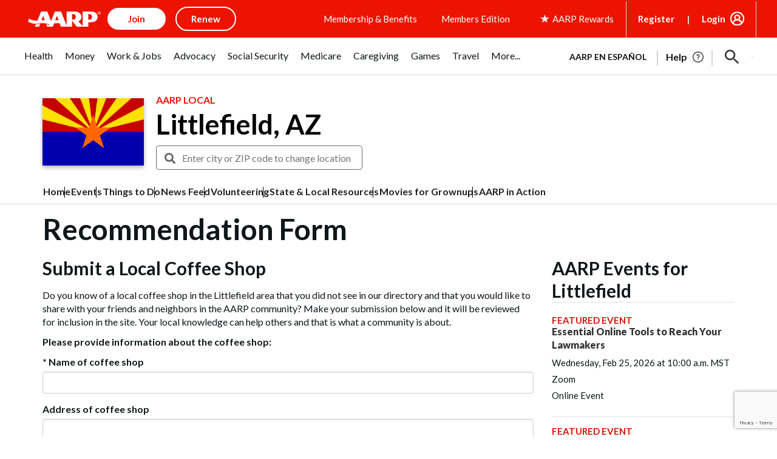

--- FILE ---
content_type: text/html; charset=utf-8
request_url: https://www.google.com/recaptcha/api2/anchor?ar=1&k=6LfLBv8UAAAAAFRod-GT26th3_2cmnBRRGciraHa&co=aHR0cHM6Ly9sb2NhbC5hYXJwLm9yZzo0NDM.&hl=en&v=N67nZn4AqZkNcbeMu4prBgzg&size=invisible&anchor-ms=20000&execute-ms=30000&cb=a3wmhmx0hmc7
body_size: 49863
content:
<!DOCTYPE HTML><html dir="ltr" lang="en"><head><meta http-equiv="Content-Type" content="text/html; charset=UTF-8">
<meta http-equiv="X-UA-Compatible" content="IE=edge">
<title>reCAPTCHA</title>
<style type="text/css">
/* cyrillic-ext */
@font-face {
  font-family: 'Roboto';
  font-style: normal;
  font-weight: 400;
  font-stretch: 100%;
  src: url(//fonts.gstatic.com/s/roboto/v48/KFO7CnqEu92Fr1ME7kSn66aGLdTylUAMa3GUBHMdazTgWw.woff2) format('woff2');
  unicode-range: U+0460-052F, U+1C80-1C8A, U+20B4, U+2DE0-2DFF, U+A640-A69F, U+FE2E-FE2F;
}
/* cyrillic */
@font-face {
  font-family: 'Roboto';
  font-style: normal;
  font-weight: 400;
  font-stretch: 100%;
  src: url(//fonts.gstatic.com/s/roboto/v48/KFO7CnqEu92Fr1ME7kSn66aGLdTylUAMa3iUBHMdazTgWw.woff2) format('woff2');
  unicode-range: U+0301, U+0400-045F, U+0490-0491, U+04B0-04B1, U+2116;
}
/* greek-ext */
@font-face {
  font-family: 'Roboto';
  font-style: normal;
  font-weight: 400;
  font-stretch: 100%;
  src: url(//fonts.gstatic.com/s/roboto/v48/KFO7CnqEu92Fr1ME7kSn66aGLdTylUAMa3CUBHMdazTgWw.woff2) format('woff2');
  unicode-range: U+1F00-1FFF;
}
/* greek */
@font-face {
  font-family: 'Roboto';
  font-style: normal;
  font-weight: 400;
  font-stretch: 100%;
  src: url(//fonts.gstatic.com/s/roboto/v48/KFO7CnqEu92Fr1ME7kSn66aGLdTylUAMa3-UBHMdazTgWw.woff2) format('woff2');
  unicode-range: U+0370-0377, U+037A-037F, U+0384-038A, U+038C, U+038E-03A1, U+03A3-03FF;
}
/* math */
@font-face {
  font-family: 'Roboto';
  font-style: normal;
  font-weight: 400;
  font-stretch: 100%;
  src: url(//fonts.gstatic.com/s/roboto/v48/KFO7CnqEu92Fr1ME7kSn66aGLdTylUAMawCUBHMdazTgWw.woff2) format('woff2');
  unicode-range: U+0302-0303, U+0305, U+0307-0308, U+0310, U+0312, U+0315, U+031A, U+0326-0327, U+032C, U+032F-0330, U+0332-0333, U+0338, U+033A, U+0346, U+034D, U+0391-03A1, U+03A3-03A9, U+03B1-03C9, U+03D1, U+03D5-03D6, U+03F0-03F1, U+03F4-03F5, U+2016-2017, U+2034-2038, U+203C, U+2040, U+2043, U+2047, U+2050, U+2057, U+205F, U+2070-2071, U+2074-208E, U+2090-209C, U+20D0-20DC, U+20E1, U+20E5-20EF, U+2100-2112, U+2114-2115, U+2117-2121, U+2123-214F, U+2190, U+2192, U+2194-21AE, U+21B0-21E5, U+21F1-21F2, U+21F4-2211, U+2213-2214, U+2216-22FF, U+2308-230B, U+2310, U+2319, U+231C-2321, U+2336-237A, U+237C, U+2395, U+239B-23B7, U+23D0, U+23DC-23E1, U+2474-2475, U+25AF, U+25B3, U+25B7, U+25BD, U+25C1, U+25CA, U+25CC, U+25FB, U+266D-266F, U+27C0-27FF, U+2900-2AFF, U+2B0E-2B11, U+2B30-2B4C, U+2BFE, U+3030, U+FF5B, U+FF5D, U+1D400-1D7FF, U+1EE00-1EEFF;
}
/* symbols */
@font-face {
  font-family: 'Roboto';
  font-style: normal;
  font-weight: 400;
  font-stretch: 100%;
  src: url(//fonts.gstatic.com/s/roboto/v48/KFO7CnqEu92Fr1ME7kSn66aGLdTylUAMaxKUBHMdazTgWw.woff2) format('woff2');
  unicode-range: U+0001-000C, U+000E-001F, U+007F-009F, U+20DD-20E0, U+20E2-20E4, U+2150-218F, U+2190, U+2192, U+2194-2199, U+21AF, U+21E6-21F0, U+21F3, U+2218-2219, U+2299, U+22C4-22C6, U+2300-243F, U+2440-244A, U+2460-24FF, U+25A0-27BF, U+2800-28FF, U+2921-2922, U+2981, U+29BF, U+29EB, U+2B00-2BFF, U+4DC0-4DFF, U+FFF9-FFFB, U+10140-1018E, U+10190-1019C, U+101A0, U+101D0-101FD, U+102E0-102FB, U+10E60-10E7E, U+1D2C0-1D2D3, U+1D2E0-1D37F, U+1F000-1F0FF, U+1F100-1F1AD, U+1F1E6-1F1FF, U+1F30D-1F30F, U+1F315, U+1F31C, U+1F31E, U+1F320-1F32C, U+1F336, U+1F378, U+1F37D, U+1F382, U+1F393-1F39F, U+1F3A7-1F3A8, U+1F3AC-1F3AF, U+1F3C2, U+1F3C4-1F3C6, U+1F3CA-1F3CE, U+1F3D4-1F3E0, U+1F3ED, U+1F3F1-1F3F3, U+1F3F5-1F3F7, U+1F408, U+1F415, U+1F41F, U+1F426, U+1F43F, U+1F441-1F442, U+1F444, U+1F446-1F449, U+1F44C-1F44E, U+1F453, U+1F46A, U+1F47D, U+1F4A3, U+1F4B0, U+1F4B3, U+1F4B9, U+1F4BB, U+1F4BF, U+1F4C8-1F4CB, U+1F4D6, U+1F4DA, U+1F4DF, U+1F4E3-1F4E6, U+1F4EA-1F4ED, U+1F4F7, U+1F4F9-1F4FB, U+1F4FD-1F4FE, U+1F503, U+1F507-1F50B, U+1F50D, U+1F512-1F513, U+1F53E-1F54A, U+1F54F-1F5FA, U+1F610, U+1F650-1F67F, U+1F687, U+1F68D, U+1F691, U+1F694, U+1F698, U+1F6AD, U+1F6B2, U+1F6B9-1F6BA, U+1F6BC, U+1F6C6-1F6CF, U+1F6D3-1F6D7, U+1F6E0-1F6EA, U+1F6F0-1F6F3, U+1F6F7-1F6FC, U+1F700-1F7FF, U+1F800-1F80B, U+1F810-1F847, U+1F850-1F859, U+1F860-1F887, U+1F890-1F8AD, U+1F8B0-1F8BB, U+1F8C0-1F8C1, U+1F900-1F90B, U+1F93B, U+1F946, U+1F984, U+1F996, U+1F9E9, U+1FA00-1FA6F, U+1FA70-1FA7C, U+1FA80-1FA89, U+1FA8F-1FAC6, U+1FACE-1FADC, U+1FADF-1FAE9, U+1FAF0-1FAF8, U+1FB00-1FBFF;
}
/* vietnamese */
@font-face {
  font-family: 'Roboto';
  font-style: normal;
  font-weight: 400;
  font-stretch: 100%;
  src: url(//fonts.gstatic.com/s/roboto/v48/KFO7CnqEu92Fr1ME7kSn66aGLdTylUAMa3OUBHMdazTgWw.woff2) format('woff2');
  unicode-range: U+0102-0103, U+0110-0111, U+0128-0129, U+0168-0169, U+01A0-01A1, U+01AF-01B0, U+0300-0301, U+0303-0304, U+0308-0309, U+0323, U+0329, U+1EA0-1EF9, U+20AB;
}
/* latin-ext */
@font-face {
  font-family: 'Roboto';
  font-style: normal;
  font-weight: 400;
  font-stretch: 100%;
  src: url(//fonts.gstatic.com/s/roboto/v48/KFO7CnqEu92Fr1ME7kSn66aGLdTylUAMa3KUBHMdazTgWw.woff2) format('woff2');
  unicode-range: U+0100-02BA, U+02BD-02C5, U+02C7-02CC, U+02CE-02D7, U+02DD-02FF, U+0304, U+0308, U+0329, U+1D00-1DBF, U+1E00-1E9F, U+1EF2-1EFF, U+2020, U+20A0-20AB, U+20AD-20C0, U+2113, U+2C60-2C7F, U+A720-A7FF;
}
/* latin */
@font-face {
  font-family: 'Roboto';
  font-style: normal;
  font-weight: 400;
  font-stretch: 100%;
  src: url(//fonts.gstatic.com/s/roboto/v48/KFO7CnqEu92Fr1ME7kSn66aGLdTylUAMa3yUBHMdazQ.woff2) format('woff2');
  unicode-range: U+0000-00FF, U+0131, U+0152-0153, U+02BB-02BC, U+02C6, U+02DA, U+02DC, U+0304, U+0308, U+0329, U+2000-206F, U+20AC, U+2122, U+2191, U+2193, U+2212, U+2215, U+FEFF, U+FFFD;
}
/* cyrillic-ext */
@font-face {
  font-family: 'Roboto';
  font-style: normal;
  font-weight: 500;
  font-stretch: 100%;
  src: url(//fonts.gstatic.com/s/roboto/v48/KFO7CnqEu92Fr1ME7kSn66aGLdTylUAMa3GUBHMdazTgWw.woff2) format('woff2');
  unicode-range: U+0460-052F, U+1C80-1C8A, U+20B4, U+2DE0-2DFF, U+A640-A69F, U+FE2E-FE2F;
}
/* cyrillic */
@font-face {
  font-family: 'Roboto';
  font-style: normal;
  font-weight: 500;
  font-stretch: 100%;
  src: url(//fonts.gstatic.com/s/roboto/v48/KFO7CnqEu92Fr1ME7kSn66aGLdTylUAMa3iUBHMdazTgWw.woff2) format('woff2');
  unicode-range: U+0301, U+0400-045F, U+0490-0491, U+04B0-04B1, U+2116;
}
/* greek-ext */
@font-face {
  font-family: 'Roboto';
  font-style: normal;
  font-weight: 500;
  font-stretch: 100%;
  src: url(//fonts.gstatic.com/s/roboto/v48/KFO7CnqEu92Fr1ME7kSn66aGLdTylUAMa3CUBHMdazTgWw.woff2) format('woff2');
  unicode-range: U+1F00-1FFF;
}
/* greek */
@font-face {
  font-family: 'Roboto';
  font-style: normal;
  font-weight: 500;
  font-stretch: 100%;
  src: url(//fonts.gstatic.com/s/roboto/v48/KFO7CnqEu92Fr1ME7kSn66aGLdTylUAMa3-UBHMdazTgWw.woff2) format('woff2');
  unicode-range: U+0370-0377, U+037A-037F, U+0384-038A, U+038C, U+038E-03A1, U+03A3-03FF;
}
/* math */
@font-face {
  font-family: 'Roboto';
  font-style: normal;
  font-weight: 500;
  font-stretch: 100%;
  src: url(//fonts.gstatic.com/s/roboto/v48/KFO7CnqEu92Fr1ME7kSn66aGLdTylUAMawCUBHMdazTgWw.woff2) format('woff2');
  unicode-range: U+0302-0303, U+0305, U+0307-0308, U+0310, U+0312, U+0315, U+031A, U+0326-0327, U+032C, U+032F-0330, U+0332-0333, U+0338, U+033A, U+0346, U+034D, U+0391-03A1, U+03A3-03A9, U+03B1-03C9, U+03D1, U+03D5-03D6, U+03F0-03F1, U+03F4-03F5, U+2016-2017, U+2034-2038, U+203C, U+2040, U+2043, U+2047, U+2050, U+2057, U+205F, U+2070-2071, U+2074-208E, U+2090-209C, U+20D0-20DC, U+20E1, U+20E5-20EF, U+2100-2112, U+2114-2115, U+2117-2121, U+2123-214F, U+2190, U+2192, U+2194-21AE, U+21B0-21E5, U+21F1-21F2, U+21F4-2211, U+2213-2214, U+2216-22FF, U+2308-230B, U+2310, U+2319, U+231C-2321, U+2336-237A, U+237C, U+2395, U+239B-23B7, U+23D0, U+23DC-23E1, U+2474-2475, U+25AF, U+25B3, U+25B7, U+25BD, U+25C1, U+25CA, U+25CC, U+25FB, U+266D-266F, U+27C0-27FF, U+2900-2AFF, U+2B0E-2B11, U+2B30-2B4C, U+2BFE, U+3030, U+FF5B, U+FF5D, U+1D400-1D7FF, U+1EE00-1EEFF;
}
/* symbols */
@font-face {
  font-family: 'Roboto';
  font-style: normal;
  font-weight: 500;
  font-stretch: 100%;
  src: url(//fonts.gstatic.com/s/roboto/v48/KFO7CnqEu92Fr1ME7kSn66aGLdTylUAMaxKUBHMdazTgWw.woff2) format('woff2');
  unicode-range: U+0001-000C, U+000E-001F, U+007F-009F, U+20DD-20E0, U+20E2-20E4, U+2150-218F, U+2190, U+2192, U+2194-2199, U+21AF, U+21E6-21F0, U+21F3, U+2218-2219, U+2299, U+22C4-22C6, U+2300-243F, U+2440-244A, U+2460-24FF, U+25A0-27BF, U+2800-28FF, U+2921-2922, U+2981, U+29BF, U+29EB, U+2B00-2BFF, U+4DC0-4DFF, U+FFF9-FFFB, U+10140-1018E, U+10190-1019C, U+101A0, U+101D0-101FD, U+102E0-102FB, U+10E60-10E7E, U+1D2C0-1D2D3, U+1D2E0-1D37F, U+1F000-1F0FF, U+1F100-1F1AD, U+1F1E6-1F1FF, U+1F30D-1F30F, U+1F315, U+1F31C, U+1F31E, U+1F320-1F32C, U+1F336, U+1F378, U+1F37D, U+1F382, U+1F393-1F39F, U+1F3A7-1F3A8, U+1F3AC-1F3AF, U+1F3C2, U+1F3C4-1F3C6, U+1F3CA-1F3CE, U+1F3D4-1F3E0, U+1F3ED, U+1F3F1-1F3F3, U+1F3F5-1F3F7, U+1F408, U+1F415, U+1F41F, U+1F426, U+1F43F, U+1F441-1F442, U+1F444, U+1F446-1F449, U+1F44C-1F44E, U+1F453, U+1F46A, U+1F47D, U+1F4A3, U+1F4B0, U+1F4B3, U+1F4B9, U+1F4BB, U+1F4BF, U+1F4C8-1F4CB, U+1F4D6, U+1F4DA, U+1F4DF, U+1F4E3-1F4E6, U+1F4EA-1F4ED, U+1F4F7, U+1F4F9-1F4FB, U+1F4FD-1F4FE, U+1F503, U+1F507-1F50B, U+1F50D, U+1F512-1F513, U+1F53E-1F54A, U+1F54F-1F5FA, U+1F610, U+1F650-1F67F, U+1F687, U+1F68D, U+1F691, U+1F694, U+1F698, U+1F6AD, U+1F6B2, U+1F6B9-1F6BA, U+1F6BC, U+1F6C6-1F6CF, U+1F6D3-1F6D7, U+1F6E0-1F6EA, U+1F6F0-1F6F3, U+1F6F7-1F6FC, U+1F700-1F7FF, U+1F800-1F80B, U+1F810-1F847, U+1F850-1F859, U+1F860-1F887, U+1F890-1F8AD, U+1F8B0-1F8BB, U+1F8C0-1F8C1, U+1F900-1F90B, U+1F93B, U+1F946, U+1F984, U+1F996, U+1F9E9, U+1FA00-1FA6F, U+1FA70-1FA7C, U+1FA80-1FA89, U+1FA8F-1FAC6, U+1FACE-1FADC, U+1FADF-1FAE9, U+1FAF0-1FAF8, U+1FB00-1FBFF;
}
/* vietnamese */
@font-face {
  font-family: 'Roboto';
  font-style: normal;
  font-weight: 500;
  font-stretch: 100%;
  src: url(//fonts.gstatic.com/s/roboto/v48/KFO7CnqEu92Fr1ME7kSn66aGLdTylUAMa3OUBHMdazTgWw.woff2) format('woff2');
  unicode-range: U+0102-0103, U+0110-0111, U+0128-0129, U+0168-0169, U+01A0-01A1, U+01AF-01B0, U+0300-0301, U+0303-0304, U+0308-0309, U+0323, U+0329, U+1EA0-1EF9, U+20AB;
}
/* latin-ext */
@font-face {
  font-family: 'Roboto';
  font-style: normal;
  font-weight: 500;
  font-stretch: 100%;
  src: url(//fonts.gstatic.com/s/roboto/v48/KFO7CnqEu92Fr1ME7kSn66aGLdTylUAMa3KUBHMdazTgWw.woff2) format('woff2');
  unicode-range: U+0100-02BA, U+02BD-02C5, U+02C7-02CC, U+02CE-02D7, U+02DD-02FF, U+0304, U+0308, U+0329, U+1D00-1DBF, U+1E00-1E9F, U+1EF2-1EFF, U+2020, U+20A0-20AB, U+20AD-20C0, U+2113, U+2C60-2C7F, U+A720-A7FF;
}
/* latin */
@font-face {
  font-family: 'Roboto';
  font-style: normal;
  font-weight: 500;
  font-stretch: 100%;
  src: url(//fonts.gstatic.com/s/roboto/v48/KFO7CnqEu92Fr1ME7kSn66aGLdTylUAMa3yUBHMdazQ.woff2) format('woff2');
  unicode-range: U+0000-00FF, U+0131, U+0152-0153, U+02BB-02BC, U+02C6, U+02DA, U+02DC, U+0304, U+0308, U+0329, U+2000-206F, U+20AC, U+2122, U+2191, U+2193, U+2212, U+2215, U+FEFF, U+FFFD;
}
/* cyrillic-ext */
@font-face {
  font-family: 'Roboto';
  font-style: normal;
  font-weight: 900;
  font-stretch: 100%;
  src: url(//fonts.gstatic.com/s/roboto/v48/KFO7CnqEu92Fr1ME7kSn66aGLdTylUAMa3GUBHMdazTgWw.woff2) format('woff2');
  unicode-range: U+0460-052F, U+1C80-1C8A, U+20B4, U+2DE0-2DFF, U+A640-A69F, U+FE2E-FE2F;
}
/* cyrillic */
@font-face {
  font-family: 'Roboto';
  font-style: normal;
  font-weight: 900;
  font-stretch: 100%;
  src: url(//fonts.gstatic.com/s/roboto/v48/KFO7CnqEu92Fr1ME7kSn66aGLdTylUAMa3iUBHMdazTgWw.woff2) format('woff2');
  unicode-range: U+0301, U+0400-045F, U+0490-0491, U+04B0-04B1, U+2116;
}
/* greek-ext */
@font-face {
  font-family: 'Roboto';
  font-style: normal;
  font-weight: 900;
  font-stretch: 100%;
  src: url(//fonts.gstatic.com/s/roboto/v48/KFO7CnqEu92Fr1ME7kSn66aGLdTylUAMa3CUBHMdazTgWw.woff2) format('woff2');
  unicode-range: U+1F00-1FFF;
}
/* greek */
@font-face {
  font-family: 'Roboto';
  font-style: normal;
  font-weight: 900;
  font-stretch: 100%;
  src: url(//fonts.gstatic.com/s/roboto/v48/KFO7CnqEu92Fr1ME7kSn66aGLdTylUAMa3-UBHMdazTgWw.woff2) format('woff2');
  unicode-range: U+0370-0377, U+037A-037F, U+0384-038A, U+038C, U+038E-03A1, U+03A3-03FF;
}
/* math */
@font-face {
  font-family: 'Roboto';
  font-style: normal;
  font-weight: 900;
  font-stretch: 100%;
  src: url(//fonts.gstatic.com/s/roboto/v48/KFO7CnqEu92Fr1ME7kSn66aGLdTylUAMawCUBHMdazTgWw.woff2) format('woff2');
  unicode-range: U+0302-0303, U+0305, U+0307-0308, U+0310, U+0312, U+0315, U+031A, U+0326-0327, U+032C, U+032F-0330, U+0332-0333, U+0338, U+033A, U+0346, U+034D, U+0391-03A1, U+03A3-03A9, U+03B1-03C9, U+03D1, U+03D5-03D6, U+03F0-03F1, U+03F4-03F5, U+2016-2017, U+2034-2038, U+203C, U+2040, U+2043, U+2047, U+2050, U+2057, U+205F, U+2070-2071, U+2074-208E, U+2090-209C, U+20D0-20DC, U+20E1, U+20E5-20EF, U+2100-2112, U+2114-2115, U+2117-2121, U+2123-214F, U+2190, U+2192, U+2194-21AE, U+21B0-21E5, U+21F1-21F2, U+21F4-2211, U+2213-2214, U+2216-22FF, U+2308-230B, U+2310, U+2319, U+231C-2321, U+2336-237A, U+237C, U+2395, U+239B-23B7, U+23D0, U+23DC-23E1, U+2474-2475, U+25AF, U+25B3, U+25B7, U+25BD, U+25C1, U+25CA, U+25CC, U+25FB, U+266D-266F, U+27C0-27FF, U+2900-2AFF, U+2B0E-2B11, U+2B30-2B4C, U+2BFE, U+3030, U+FF5B, U+FF5D, U+1D400-1D7FF, U+1EE00-1EEFF;
}
/* symbols */
@font-face {
  font-family: 'Roboto';
  font-style: normal;
  font-weight: 900;
  font-stretch: 100%;
  src: url(//fonts.gstatic.com/s/roboto/v48/KFO7CnqEu92Fr1ME7kSn66aGLdTylUAMaxKUBHMdazTgWw.woff2) format('woff2');
  unicode-range: U+0001-000C, U+000E-001F, U+007F-009F, U+20DD-20E0, U+20E2-20E4, U+2150-218F, U+2190, U+2192, U+2194-2199, U+21AF, U+21E6-21F0, U+21F3, U+2218-2219, U+2299, U+22C4-22C6, U+2300-243F, U+2440-244A, U+2460-24FF, U+25A0-27BF, U+2800-28FF, U+2921-2922, U+2981, U+29BF, U+29EB, U+2B00-2BFF, U+4DC0-4DFF, U+FFF9-FFFB, U+10140-1018E, U+10190-1019C, U+101A0, U+101D0-101FD, U+102E0-102FB, U+10E60-10E7E, U+1D2C0-1D2D3, U+1D2E0-1D37F, U+1F000-1F0FF, U+1F100-1F1AD, U+1F1E6-1F1FF, U+1F30D-1F30F, U+1F315, U+1F31C, U+1F31E, U+1F320-1F32C, U+1F336, U+1F378, U+1F37D, U+1F382, U+1F393-1F39F, U+1F3A7-1F3A8, U+1F3AC-1F3AF, U+1F3C2, U+1F3C4-1F3C6, U+1F3CA-1F3CE, U+1F3D4-1F3E0, U+1F3ED, U+1F3F1-1F3F3, U+1F3F5-1F3F7, U+1F408, U+1F415, U+1F41F, U+1F426, U+1F43F, U+1F441-1F442, U+1F444, U+1F446-1F449, U+1F44C-1F44E, U+1F453, U+1F46A, U+1F47D, U+1F4A3, U+1F4B0, U+1F4B3, U+1F4B9, U+1F4BB, U+1F4BF, U+1F4C8-1F4CB, U+1F4D6, U+1F4DA, U+1F4DF, U+1F4E3-1F4E6, U+1F4EA-1F4ED, U+1F4F7, U+1F4F9-1F4FB, U+1F4FD-1F4FE, U+1F503, U+1F507-1F50B, U+1F50D, U+1F512-1F513, U+1F53E-1F54A, U+1F54F-1F5FA, U+1F610, U+1F650-1F67F, U+1F687, U+1F68D, U+1F691, U+1F694, U+1F698, U+1F6AD, U+1F6B2, U+1F6B9-1F6BA, U+1F6BC, U+1F6C6-1F6CF, U+1F6D3-1F6D7, U+1F6E0-1F6EA, U+1F6F0-1F6F3, U+1F6F7-1F6FC, U+1F700-1F7FF, U+1F800-1F80B, U+1F810-1F847, U+1F850-1F859, U+1F860-1F887, U+1F890-1F8AD, U+1F8B0-1F8BB, U+1F8C0-1F8C1, U+1F900-1F90B, U+1F93B, U+1F946, U+1F984, U+1F996, U+1F9E9, U+1FA00-1FA6F, U+1FA70-1FA7C, U+1FA80-1FA89, U+1FA8F-1FAC6, U+1FACE-1FADC, U+1FADF-1FAE9, U+1FAF0-1FAF8, U+1FB00-1FBFF;
}
/* vietnamese */
@font-face {
  font-family: 'Roboto';
  font-style: normal;
  font-weight: 900;
  font-stretch: 100%;
  src: url(//fonts.gstatic.com/s/roboto/v48/KFO7CnqEu92Fr1ME7kSn66aGLdTylUAMa3OUBHMdazTgWw.woff2) format('woff2');
  unicode-range: U+0102-0103, U+0110-0111, U+0128-0129, U+0168-0169, U+01A0-01A1, U+01AF-01B0, U+0300-0301, U+0303-0304, U+0308-0309, U+0323, U+0329, U+1EA0-1EF9, U+20AB;
}
/* latin-ext */
@font-face {
  font-family: 'Roboto';
  font-style: normal;
  font-weight: 900;
  font-stretch: 100%;
  src: url(//fonts.gstatic.com/s/roboto/v48/KFO7CnqEu92Fr1ME7kSn66aGLdTylUAMa3KUBHMdazTgWw.woff2) format('woff2');
  unicode-range: U+0100-02BA, U+02BD-02C5, U+02C7-02CC, U+02CE-02D7, U+02DD-02FF, U+0304, U+0308, U+0329, U+1D00-1DBF, U+1E00-1E9F, U+1EF2-1EFF, U+2020, U+20A0-20AB, U+20AD-20C0, U+2113, U+2C60-2C7F, U+A720-A7FF;
}
/* latin */
@font-face {
  font-family: 'Roboto';
  font-style: normal;
  font-weight: 900;
  font-stretch: 100%;
  src: url(//fonts.gstatic.com/s/roboto/v48/KFO7CnqEu92Fr1ME7kSn66aGLdTylUAMa3yUBHMdazQ.woff2) format('woff2');
  unicode-range: U+0000-00FF, U+0131, U+0152-0153, U+02BB-02BC, U+02C6, U+02DA, U+02DC, U+0304, U+0308, U+0329, U+2000-206F, U+20AC, U+2122, U+2191, U+2193, U+2212, U+2215, U+FEFF, U+FFFD;
}

</style>
<link rel="stylesheet" type="text/css" href="https://www.gstatic.com/recaptcha/releases/N67nZn4AqZkNcbeMu4prBgzg/styles__ltr.css">
<script nonce="J8wUAerXdTqAWVJHx6dXcg" type="text/javascript">window['__recaptcha_api'] = 'https://www.google.com/recaptcha/api2/';</script>
<script type="text/javascript" src="https://www.gstatic.com/recaptcha/releases/N67nZn4AqZkNcbeMu4prBgzg/recaptcha__en.js" nonce="J8wUAerXdTqAWVJHx6dXcg">
      
    </script></head>
<body><div id="rc-anchor-alert" class="rc-anchor-alert"></div>
<input type="hidden" id="recaptcha-token" value="[base64]">
<script type="text/javascript" nonce="J8wUAerXdTqAWVJHx6dXcg">
      recaptcha.anchor.Main.init("[\x22ainput\x22,[\x22bgdata\x22,\x22\x22,\[base64]/[base64]/[base64]/ZyhXLGgpOnEoW04sMjEsbF0sVywwKSxoKSxmYWxzZSxmYWxzZSl9Y2F0Y2goayl7RygzNTgsVyk/[base64]/[base64]/[base64]/[base64]/[base64]/[base64]/[base64]/bmV3IEJbT10oRFswXSk6dz09Mj9uZXcgQltPXShEWzBdLERbMV0pOnc9PTM/bmV3IEJbT10oRFswXSxEWzFdLERbMl0pOnc9PTQ/[base64]/[base64]/[base64]/[base64]/[base64]\\u003d\x22,\[base64]\\u003d\\u003d\x22,\x22w5AlEcOwL8ObZ8K/wo8NDMOAE8KEdsOxwqTCsMKPTSgcajBNBht0wrRmwq7DlMKiT8OERTHDrMKJb3gERsORIMO4w4HCpsKWeAByw6nCmhHDi1bCosO+wojDujFbw6UAESTClVPDh8KSwqpbBDIoAh3Dm1fCgQXCmMKLYMKXwo7CgRIYwoDCh8K0X8KMG8O/wppeGMORH3sLP8OmwoJNDQt5C8OZw51IGW9jw6PDtm8Iw5rDusK0BsOLRVzDkWIzYGDDlhN5V8OxdsKeLMO+w4XDisKMMzkWYsKxcArDiMKBwpJEWkoUacOACwdFwqbCisKLfsKAH8KBw4XCmsOnP8KxacKEw6bCvcO/wqpFw7HCn2ghVwBDYcKFZMKkZlHDncO6w4JRAiYcw6PCscKmTcK9LnLCvMOcV2N+wqEDScKNF8K6woIhw6s1KcONw6pdwoMxwpTDtMO0Lg8tHMO9Rg3CvnHCt8OXwpROwpkHwo0/w6PDmMOJw5HCsELDswXDu8OkcMKdKAdmR23DlA/Dl8KtOWdeRiBIL2zCgSt5cXkSw5fCq8KpPsKePzEJw6zDtGrDhwTChcOew7XCnxoqdsOkwoYzSMKdcDfCmF7ClsKRwrhzwpTDkmnCqsKeVFMPw4XDhsO4b8OCCsO+wpLDpU3CqWAPe1zCrcOYwrrDo8KmEV7DicOrwq/Ck1pQe0HCrsOvJ8KuPWfDhcO+HMOBPGXDlMONOMKdfwPDpsKLL8OTw5Euw61Wwp7CucOyF8KLw6s4w5pbSlHCusOPbsKdwqDCu8OYwp1tw7PCpcO/dX4HwoPDicOywqtNw5nDsMK9w5sRwqvCt2TDslxWKBd6w4EGwr/[base64]/AjtNwq54ZALDrsKnOcOmT8KodsKkwo3Dr8OYeFl5ChHCkcOMUX/CvEXDnwASw4JbCMOqwotHw4rChW5xw7HDgcK6wrZUMMK+wpnCk17DvMK9w7ZrBjQFwrHCscO6wrPChxI3WUEEKWPCisKmwrHCqMOMwqdKw7IVw4TChMOJw7BWd0/ClXXDpmByUUvDtcKuLMKCG3ZNw6HDjnM8SiTCicKUwoEWQ8OndQRHB1hAwopywpDCq8OFw4PDtBA3w4zCtMOCw4/[base64]/w7/Du8K9AcKFH2zCtgXDpsOqwqrDpGw7Rlgdwpo5wqEGw7zChFPDhsKDwqrDszAkOTEpwossAgESbzHClcOMa8KkBw9UKA7DusK3aXLDlcKpW3jCucOAOcO/[base64]/wrPDkngvCsOGw5nCv0oaFMKTwpPDpcOzecKVw6nDocKfw4Zra11awrY4F8Krw6bDoAZgwovDqBbClibCo8Opw4VKOMOrw4JUJE5nwofCtipTaUlMRsKvRMKAbQbCjCnCs1cVWwAWw5DDlSUpA8OSKsKvO0/DrXIMb8Knw4MTE8K4wqd3B8OswpTCozc+fmc0BzkMRsKgw6bCu8OldsKyw5UVw6PCgD/DhA15w4LDnVjCmMKww5sGw6vDqBDChRN9w7oNw5DDsHcPwrwowqDCjFXChXQJATwFUCotw5PCvcOFGMO2XmVQOMOiwonCnMKVw6bCtMOmw5EfASHCkiY5w7BVd8Ovwq7CnH/Dn8Ogwr1Qw7LCgcK2JkHCkcKww7PDhT86VkXCtsOhwqBXLGNeSMKOw5bDlMOjM3oLwp3CmsOLw4DCnsKBwqo/IsO1TsONw7E5w5rDnUhwYzVpNsOFSlPCoMO9TFJKw6vCqsK/w5h4NT/ChwLCucOXD8OKSyvCszlOw6IuOULDosO/dsKoMG5XTcKbP09dwoAjw7HCpMO3dQvCn0xPw43DvMOtwpYhwo/DnMOzwovDl3XDkw1Hwo7CocOQwr81LE9ew5d3w6gzw5nCuF5mW3TCvwfDuhRdNwQcCsO6aXYnwr1GSQdjcynDuE0FwrzDpMKnw6wBNSTDiUEMwrM6w7XClRtEdMKyS2pawpt0F8O1w7orw6HCpXMewoDDvsOvBxjDnCXDsk59wqYFIsK8wpwHwp/Ct8Obw57ChhFjWcKyeMOcDDHCvSPDssKvwqJNfsORw4IZcMO0w5VuwqdfDsKwCUnDgGPCiMKOBjEJw5w4MT7CuyhOwrrCv8Onb8KpE8OcDsKKw6jCl8OlwqJ3w7BZeijDtWdTSmhsw7x/VMKiwqUxwqzDgEEkJ8OdOTpBRsOZwrXDqCFBw4lLLQnDtCvCmj/CoWnDoMKZQMK6wqw/[base64]/DpFTDjUolwqctw7ITwpvCjkxjw7DDqlDDucOsXBcmNmoDw4vDm14uw7huFAENfgtcw7Jvw5DCiCLDmnvCvVFmwqEGwrA8wrVMTsKLK2/[base64]/DicK1eMKiw4MtwqnDhzRBwpobwqx6w7PCl8KEKTrCosO7w5PDozvDgcKLw6zDjsKsbsK+w7jDsRosEcOSwodtIjtTwpzDpmbDvzlZV2XCsDbDpGtoMMOZUDsXwrsuw51ewqnCgTHDlC3CicOsTXUKR8OBVw3DjC8OAXkaw5zDmMOkMEp/[base64]/Do8OiwppJw5vDrlfDvzfCjsOVcMK9w5Eaw5RJW0vCsHDDtBFvUzTCsWPDnsKTGijDuVhjwojCu8Onw7vCnE1ew7xTLE/ChG9/w7rDl8OVJMOWeAURIELCtgfCj8Ogw6HDrcK0wozCvsO3wohmwq/[base64]/Dh8OOwpjDg8KwJMOXw6PDrcKpXl3CrMO/[base64]/DusOowrluNcKUNR9jE8ONw55twrJYKMONYsOxwrx8w7MowoHDjMKtXQLDqsK1wqwNBGLDrsO/MMO/L3fCjVHCi8O1My1hKMO9a8K+OA13ZcO/NsKRXcKMLMKHA1M2W2AzGMKKBzgZOQvCuVY2w6V8bVpkbcKqHlPCl2hDw6V2w7pYK3tnw53Ch8KhYHFwwoh1w5s+w5TDmBHDm3nDjsKZQDzCkUjCjcOcBcO/[base64]/[base64]/CvsKyEE7DvMO6w77DgcONwqfCoCPCiXlHwrzCsQAaBQ7DqFlgw6zCoEfDmh0KZ1nDoy9AIMKYw4s4BlTCj8OYAsO6wofCqcKIwp/[base64]/CmiYTbnPDiUXDsMO1wqRqw6zDq8OpAMO9wpQRwqDCpyNvwo/[base64]/FsOCBD/CgMKuw4TCu2ZCYsK8DgvCsWDCo8Oie2MEw5UdTsKxwovDm3Z9Ki1YwoPCvFbDs8Knw63DpDLCk8OAd2nDjERrwqlWw4vDiEjDqMOgw5/[base64]/ClBLCg8OqFUrClcK8ATfDv8Ohwo0heMOMw6rChBzCosOnEMKDJ8Onw4DDvxTCm8OXfsKOw5DDqFR5w7Z5SsKCwpvDkUwLwpwYwobDnV/Doh8bw4jCrWnDgAYWO8KGAT7Cll9SPcK2MXQJBcKBSMK7SArCvzjDiMOHZXtYw6ppwokZAMKlw5DCq8KZe2DCgMOMw4gMw5oDwrtTUzrCtMORwos5wqXCsA7DuiXDu8OhYMKEZX0/AhBJwrfDpAI6w5PDucK8woXDtApUKk7CjcOYD8KOw6hmXzkPc8K3acKQCBY8dynDvMKkNnBRw5Fdwpc/RsKUwpbDi8K8J8Ocw4dRasKAw7rDvn/DvDc8Znx5dMOrw5sawoFvWVZNw6bDrWrCg8OwP8OBQTvCqcK4w5Uzw6QQZMOFCnLDl2/CscOBwo13csKpZyYVw7zCtsO4w7lcw6/DpcKEDsOvDjdqwoxhA31fw4BrwqDDjVnDry7DgMK+wonCp8OHcAzDncOBcHlXwrvDux4Kw780BHcdw5PCmsOUwrfDi8KDfcODwrjCpcOhA8OVdcO+QsOzw68zFsOtEMK8UsKtHWDDrm/CrWfDo8KLeQDDu8KncwDCqMOLGMKmEsKBQMO6wp3DhAzDpsO3wqw1EsKnbcOUGkIKXcOnw5/DqcK5w58Zwo/DlQ/Cg8OLHCHDmsK2W3Nsw5nDg8Kfw78SwqzCnCnCm8KOw5tfw4vCkcK5bMK8wo5vJWITFi7CnMKrAMORwrjDpWbCnsKCwofCuMOkw6vDoSB5AmXDjVHCnkIFBClgwq0yCMKSNE9Yw7/CiQ3DtnfCtsKkGsKew6Y4QsKEwqnDo33CoTddw7DCq8KJUEsnwqrDt0tyccKFIlbDu8KkYMKKwplawrkOw5lEw4bDsDHDnsOnw4w9wo3Cv8KuwpgJJ3PCtw7Cm8Orw6d6w4zCo1bCu8Oawr/CuCFdAcKTwpBZw7Eaw6xPYFzDvG5DcifDqMOgwqvCvVdZwqYCwos0woDClsOCX8KXEn7DlsO0w5XDncOffsKZZSXDoywCSMK3N3hkwpvDi3TDh8OfwpB8JkYewo4pw4vCiMOCwpDDisKtwrILJ8Odwotqw5DDqMO8MMKpwqknaEnCgAjDqcK+w7/DuBUDw69hW8Onw6bDqMKhBsKfw4RZw5fDs2wLHgQ3LE5pFFfCsMO3wrJ/XjXDj8ODLF3Cgn5RwrHCmsK5woDDk8OtGBJkLAB/MHc4TU7CpMO2Lg1DwqnCmxHDuMOOTXhvw7giwrl7wqPCi8Kgw5hHYXRKD8OEOg4qw4hYdsKpPkTCr8OLw6UXwovDscO+NsKYwpnCmhHCqkttw5HDisODw4DCs1rDssOQwrfCm8OxMcOmAMKNZ8Ktwr3DtsOxRMKBw7/CtMKNwqQOG0XDoifCoxoww6dqD8O7wohRA8OTw4IuQMKXJMOmwplCw442QgfCuMKfaBLDvCTCkR/Cp8K2AcKewpoHwrrDmzwQJFUBw5NDw68GYMKqWG/DkwNaV0bDnsKZwoZodMKwSMKaw4MJVsOQwq40K0FAwr7DtcKxEmXDtMO4w5rDuMKOWQ9/[base64]/CjEbDv8KywqQJFl9iw4EGw61DwqV3IHlpwpvDjsOFN8O6w77Cv3EZw6IjUgU3w6rDjcK5wrV/w4bDp0Irw6PDiV9OQ8KXEcOPw7/CvjJgw7fDjGghBHzDuScjw5NGwrTCtSA+woZ3ClLCl8KzwrjDp3zDpsKFw6kdd8OhM8KuMkN4woPDuxDDtsKqDBsVYjU4TBrCrz4qeFR5w586bh0IIMKrwrMowq7Cu8ORw57Dk8KKACZpwrnCk8OeH2o4w5rDkXJMaMKSIEF/SR7Cr8OKw7nCo8KAScOrBx0hwr94WkLDncOiWn3CicO1EMK1ak/CkcKpHiIBJcOzTWnCvMKXQMK6wo7CvQ8Mwr/CpUJ/BcOkDcOsWUUDwqvDlWBRwqtbEBYPbSUcG8KddVs6w7BNw5LCrxF1UC/CtSDCrsOnfB4qw4R1w65SIMO3CWRhw5rDmcKww7guw5nDskLDrsOLASwmWRIbw5p5esKbw6XCkC9jw7DCjR4hVBzDmMO3w4vCiMORwo5Nwp/[base64]/DnkpaFTMrwqNIYV4jfcKTbmdmaX5vZH9yVh51NcOwBgZ1wq3CvWfDiMKcwqwsw6DDmUDDoGRiJcKYw5PCgVxEUcK+MjbCmcOEwqk2w7zCrV0xwo/CjsOew6zDssOeI8K4wp3Dh1JoEsOBwpBPwqcGwqFDPUcnPUMCNMKUwpjDpcK6NcKwwq7CuDFKw6DCkUAawrRJw44/w70jd8O8NcOqwrQtbMOYwrZHYxFvwogUPX5Nw4s/[base64]/DjFczw4xCw7XDrSFIXMKHBMK0G8O3f8OJw7VeC8KNGDTCrMOma8OnwopYUhzCi8KMw4/DoXrDnGpQKVdqXSwMwonDvB3DsRbDk8KkJ2XDrhzDkEbChhPCrcOQwrEXw7EqcUUmwp/[base64]/[base64]/w7QgCB0Xw5fDs8K8OcKtwpXDu8ODL8OVMiDDl8KAwqxpwpvDvcKvw77DtsK4YMOsAhliw6oXacK9PsOXb1gBwpguExDDtEw0A3g+w4fCpcKewqJzwprDscOnVjjCkCfCvsKiIcOxwoDCqmfClsODNMOPAcOwZXZnw7wPQcKXAsO/F8Ktw7jDiDPDucObw64xIsOiFVnDpV5zwr8JbsOLPjkBRMOMwqoZfHTCvk7Dt17CqRPCoWRcw6wgwp7DmwHCpCEIw6tYwoLCrzHDo8OyCXrCjnXDjsOSwoDDhcONGTrDkcO6w4Y/[base64]/CgAYdwqLDhcK+AsKewotzwoXCnEQUw4XDrMOlfsOlQcKxwqrDr8OcK8OwwpEew7/[base64]/DpRHCuUhvw7l/eMKWw59OY3V3wpTDhlhZXR7DnQDDscOtc2VKw5HDqAPDvHw9wpBLw5TDjMOiwrs7d8KxIMOGVcO2w6c2wo/CphwQPMKaGcKnw43CqcKmwpPCu8KGccKpwpPCjcOmw6XCk8Kfw7c3wrJ4fwU3DMKrw5zDoMKtHUlCP18Ww5sVGz3DrsOgPMOUw4TCv8Oow6TDtMO/HcOIIwTDkMKnI8OjVAjDkcKUwoVZwpbDqsOXw6/CnSnCpnDClcK3WzrCjXLDiVFxwp/CvMK2w5Iywq/[base64]/Di8OndgNKRiTDlMKjLgvCm8KBw4PDoEAhw6PCkXHClsK/wo7CtGfCjBJvJXMpwpPDqW/[base64]/[base64]/BMKow6kLZHDDo8KKZsOFXsKwdj3CvHPDnynDrmvCscKVBMKyNsO5D1zDixLDjSLDtMOtwqvChsKmw7gkd8Oiw51EM17CtFfCgjrCk13DqAcWeFXDg8Oiw4nDusKOw5vCtktMZErDlkNRWcKew7jCj8Kjw5/DvgPDiUsaeElVMn9WAU/DgArDisOawpjCqcO8AMKOwrbDucKEZG3DimTDmnDDiMKLFcOAwovDosK/w67DocK5OxBlwp97wpPDt2x/wp/Cm8Obw544w6FBwqTCpcKZSijDv0/[base64]/dcOCwoAHwoQZw4PCqsO2FglTc27Cv8OewofCql3DqsOKfsKOC8OGVCXCrcKzacOoGsKDGA/DihYucXXChsO/GMKhw4XDp8K+dcOow4kzw60HwprDngJlaTjDp23CsjtKFcO8LcKrTMKUF8KMM8KGwpshw4XDiQrCq8OMZsOlwp/CqDfCqcOqw5ReJ2pTwpoTwprDhBvCkB3ChSEdTcKQL8OKw5UDGcK5w4Q+e1TCoDBjwrvDtQHDqElCFAjDqsORPMOVHcObwoY+w6EHO8OCJ3tKwqDDk8OVw6zCpMK7NGo8JMOMRsKpw4vDj8OmHsKrAsKuwoN/OcO3ZMOcfMOVesOkX8O/[base64]/woTCrcOVwoXCsMKeWTw2OMKLw4hqwoYIcHfCq1LCscODwpfDrMKNEMOGwoLDh8O7Aklvbx8vSMK/YsOow6DDr1rCvCdUwpvCsMKJw73DqjLDvXrDgRrCtEzCo2ZUw7kGwqIGw49Swp3DkTITw5UPw4rCrcOXcMKZw5QIL8Kgw63DmX/Dm2BAFElQKsOmU03CmcKXw7F6RRzCuMKfN8O2FBtrwpd/WHImHS0twrZZY2QawoAxwoB/SsOwwo5ie8O7w6zDiFt+FsK7wq7Ci8KCbcOlW8OSTnzDgcKUwqQQw4x3wrJfcMK3w5lOw5HCsMK/McKnM3fCp8Kwwo7DpsK2UsOaG8O2w5gRwoA5b0E7wrvDlcOFw5rCtR3DncOZw5BTw6vDiTPCpTZwGcOLwofDih10MCnCumMxXMKXJMKmQ8K4JlbDtjV/wrXDp8OaMFDCv0YcUsOWdcKywo8dZ33DnxFowrbCmCRVwpHDlhQCU8KlQsObEGLDq8OPwqnDsgTDt1cxCcOcw47DncO/LxPChMOUD8OTw7YsV1fDhHsAw6XDg0pbw6NHwql0wqHCjsO9wo3Dog8iwqDDvzhNOcOKLAEcTsOkDVM6w5w8w5YJcmjDjm/[base64]/[base64]/DlXvCssKfB8KHwpLDszTDpnoHwo8vKMKYDHjCl8Kpw73ClcKBDsKcBSFywpFcwpE8wqdHwr8PQ8KqUgZ9GylkQMO+KkTDlMKDw6tZwpnDuwB/w6MLwpkewpVmVnRYFmofFMOEWCXCv3HDqMOgWmtXwrTDjcOnw5RGw6rDuHJYfyc6wrzCtMKGUMKnK8OVw5U6fgvCr07CvWkqw69RdMK7w4PDtsKjAMKRf1DDsMO4RsONG8K/[base64]/[base64]/DtcONd8KPw6IdwqnDiSkXwrJIwrfCqWcTw4/[base64]/wrTClE7Do8KswrBJHRh5wqopwr3DicKQdznDkBbCjcKxacOKC2pWwpnDgz/ChnBfW8O/w4NDRcO8YkFnwoYJW8OnfMOoTcOZFGwXwow3w7fDssO5wqHDsMOWwq9ewrXDsMKTTcOIQsOJLiXCv2TDjnvDinY/w5fDtsOvw48nwpzCu8KeasOswplsw6PCssO4w7fDksKmwrXDvxDCtibDg3VuNMKcEMOwbxYVwq1/woRHwofDq8OcGEjCrU58PsKOBh3Dq0EXQMOowqDCmsKjwrDCncOESWnDkcK+w6sGw6HCjEbDohFqwrvDsF9nwqHCjsOKAcKwwqnDoMKYERgVwr3CpUwRGMOfwpkMbcOIw709Qm1bI8OUF8KYVmjDnC9mwpp3w6/DnMKKwrAvb8Ojw4vCr8KcwqPDh1zDlHdPwovCtsK0wpPCm8OYZ8Kfwq0ABDFhWcOFwqfCkgQDfjTChsOgfVpswoLDjg5qwoRDccK/HcKVSMKHTBsFEsOywrXCm0Ilw483PsK+wo8lXlDDlMOewrfCq8OcTcOuWHHCmAJbwr84w4x2fT7Cv8KpH8Oow580bsOOQk7CjcOSwo/Cjlgkw6AqBMKtwqsaXcKKMTdqwr8Qw4DDk8O3w4I9w50Sw5NQY1rCrMOJwp/CncOwwpMpEMOsw6DCllwEwo7CqcOwwoDCh04YOsORwrEQFWJRE8OPwpzDo8OMwrkdUzRlwpYAw5PCp1zDnhtfIsOew4/[base64]/CgHcAAsOrD2HCrX8hw77DlSPCtGU1acO2w5ksw4fCr0pFG0/[base64]/DusO5B8ODwpcsGsOFSlJxQyzDmcK7ecKlwpXCu8O0Sl/CgXrDlVrCjx5JQsOSI8OGwpXDncOXw79dwrhgV31IGsOvwr86M8OLewzCj8KuX0DDsDUfRkRVJV7CnMKBwpUtIT/Cj8KqW37DlEXCvMKxw54/BsKLwr7CtcKhRcO/PmPDq8K8wp4UwoPCscKPw77Dj1jDmH40w4BPwqYCw4vDgcK9woXDscOhYsOhL8O+w5sVwqLDvMKOwqBew6/CnHQdHsKBN8KZbXHCsMOlTCfDjsK3w5AQw6okw4ttH8KQNsKuw55Jw5PCrVHCicKMwq/ChMK2SDo3w51QQ8KPbcKiVcKFcMOESQzCgSYxw6nDuMOGwrTCg2hoVsK4Uk4EVsONw5NEwr18KWLDhAxDw4hew6HCscKew5UmDcOMwqHCqsK1BGXCv8K9w6IDw4QUw6wVPMKmw5F+w541LCTDuTbCl8KSw6Q/[base64]/CjMKBejMyw6/CqsKkwpgow6APw6PDm8OiVXFAUsOHPsKwwo/[base64]/CkMOFNsOfw64+McK9PRM6w5Y0SsKfEjYUHncewoLDrMK5w4XDvlYUdcKkwrl1D0LDlyQzRcKcQMKTwqodwplkw40fwqfDs8KxV8OEScK/w5PDlmXDticywrnCg8O1GMO4aMKkCMKhEMKXIcKkHcKHBhF3BMO/[base64]/CtVXCsMK9FXonNVJAw5HDgMOracKjwrnDisOfNMO0IsKZYDbCosOlBnfChcOeNTdnw40JbR1rwpB5wrBZJMKuwqRNw5HDi8Oew4FnNlLDtwppHy3DoATDhsOUw7/CgsOCc8OQw7DDqgt+wphLGMKawpZSJCLCvMK8BcKXwrMQw55cfVxkHMKnw43CmcKHZ8K6I8O3w4HCthp2wrbCvcKhM8KIJw/DmVQPwq/DscKYwqvDiMO/w75jCMOzw6cbMMKbCHkSw6XDgXUxBn4HJR3DoEXDp1pEfzrCrMOcw4Z3VMKTA0YXw41BdMObwoJdw7PChysQW8O2wpp5SsKLwokLXj1Aw4YRwpo/wrXDlsKWw7bDlWpNw68Cw4/Doz47VsOTwp1yXMKFNmPCkAvDg2A+e8KaSVTCoSlZNcK7BsOfw5rDugrDu20Pwo4LwogOw6Zpw5/[base64]/O8O0B0oKw7p6wrXDiSgtw63DpsOpwrEyw6YMTDoVJAdWwqYrwozCs105RsO3w57CozNNCBnDhSB3AcKVKcO1dTvDrcOywpwXb8KlAiF7w40Hw5bCmcO2WyTDnWvDrsKUSyI1wqPDk8Kjw5XDjMOCw6DCv2w6w6/ChALCm8OXMVBibh0iwo3CkcOMw6jCi8KPw4EzaAd8WVwXwp3ClBTCtlfCp8ONwozDs8KDdFvDoUHCmcOMw4fDq8KOwr4lE2LChxUVRDXCsMOtOm7Ck0nDncOmwrLCvFEMdypww6/DoWLDhDtHNQhjw5rDsA5iVz59CcKDbcOFVy7DuMK/a8OZw4ImYFFCwrrCk8ObPsOmHyQPA8KVw6LCiR3CmFc7wr7DlMOXwoDCpMONw63CmsKcwo4ew7fClMKdIcKCwonCmAh9wqAmUHrDv8KLw47DlcKJXcOuPlbDmcOaDEfCp3XCucK4wr89UsKYw5nDlAnCqsOaWFpFOsOQMMO/w7LDscO4wosSwqvDklY2w7rCtMKRw4JMNMOic8K7MQjCncOEUcK8wrkXaloZH8OSw5dowowhHcKAA8O7wrPCjT3DuMKlScOpNUPDt8O/[base64]/w4nCgCrDu8KfEMOuwrXCqj/DsVLDqSVpP8Oybg3DicKoZ8OKwohIw6TCszjCjMKFw4RNw5JZwo3Ci0h7TcKaPH03wrVXwoUdwqbCqysXY8KEw7tswrLDnMOawoLCvAUeInnDr8KVwocdw4/CihZmXsKhO8KNw4R+w5UiegDDmcOnw7XDqTJdwoLDgGgKwrbCkmciwo7Dv2tvw4V7BDrCkm7DpcKXw5HCmcKkw6QMw7nClMKDUwbDpMKIacKbwod7wrYpw7rCkQQOwqEEwonDuDVMw6DDnMOWwqVYXQTDnVY0w6XCg2/DknzCt8OxHsKmfsK+wqLCoMKFwpbDisK5I8KPwqfDhsKyw6hZw6FXdwo/TXIWV8OKQDzDtsKQe8Kqw6deEElcwpNQFsOVL8KWa8OIw4MxwpldM8OAwpY0GsKuw5N5w5FGYcKLBcOmJMOAMmU2wpvCmHjDgMK6wprDnMKcecKAYE4qKH03Ulp9w7w9QyLDicOqw4VQOgcpwqsfGkvDs8Kww7/Cu3HDgsOZfcOxAcKFwqI0WMOnUwwTbmIHVwDDkRPDicKhf8K+w6DCrsKmUyrDvsKgWA/Ds8KcMgErAcKze8O0wqDDoiTDhsKbw4/DgsONwpPDhnhHGzchwr41YBLDssKdw5Fow7Aqw4g6wr7DrsKiGgAgw6Mtw63Cq3zCm8OCMcOxP8O4wovDrcK/QEcQwowIFVAkGcKJw5nCsi3Dl8KOw7I/VMKuESw6w5jDoH/DpDHCjVLCjcOkwoFwVcOhw7jCu8KxSsOQwrhHw6vCkWXDucOmRsK9wpYrwpB9VEU1woPCh8OeV0lBwqd+w6rCp350w5kkGBoNw7Agw4DDtsOcJRwwRA7CqcOxwpNhUMKGw5PDv8KwPMKee8KLKMKwIDjCrcKrwo7CncOPEg4WQw/CjTJIwp7CohDClcOEL8OCI8KyVUpUYMOlw7LDgsO4wrIINsOeb8KpQsOnLMKzwoROwr8Cw5bCi0kuwr/DjX9rwrzCqSo1w4jDgnNme3h2OMOow74WF8KVLcOoQMO0KMOSbGkDwqRlIhPDrsO7wozDkGHCu3gmw7hTGcOoPcOEwrrDnDAYe8O3w6jCihNUwoDCh8OYwrBNw6HCq8KfVTzCusOVGmYEw6/DisKpw5xkw4gqw4/[base64]/ZXTDm3I0ccKpwolAWsOXcG7Cg8Khw4XDiCjDh8Oewr9zw6RIeMOWa8KOw6TCrcKxIDLCn8OJw4PCq8KVMSvCq3/CpDBlwrNiwovChsOANBbDqijCn8OTBRPDl8Odw5dRCsOhw7Y/wpxYMhN8ZsK+cDnDocOjw54JworCpsKYwo8qPB7CgEvCnzUtwqQXw7FDLAAqwoJIcQ3CghYiw5fCn8KxTj4Lwpd0w4J1wqnDmBHDmyPCpcOFwq7DusO9DlJca8Otwp/DvQTDg34wB8OaF8O/w7QbW8O8wpnCmcO9wqHDksORTT5WeUDDrgbDosKLwpDCpSdLw6LCpMKZXCjChMOKBsOwI8OIw7jCiy/Cj3o/bn7DtXI8w4nDgXBtX8OzDsKIdSXDlGvCkzhIDsOmQ8O7wo/Dmjslw7zCm8Onw699Pl7CmFpsRmHCjBU0w5DDtXnCjmLCoSdMwp41wq7Cp3h9Ak5OUcKsPCoPbsO1w5ovwqU/w5UnwqIfcjbDhAF6C8OvacOLw43Cl8OSw6TCk1EyEcOSw5QucMOzN0V/fm4lwps0wod5wqvDiMK0K8OBw6nDtsOUezBOD1XDoMOCwrIpw7hqwqDDlhvDnsKIw49YwpTCsQHCq8OHDhA+Dn3CgcOFdzRVw5XCpgzDmsOgw4VwPXALwoIAG8KAasOyw50IwqQcM8Klw4zCssOuE8K2w7tCRT/[base64]/DmEcwqguwpXCosK+woPClMKGw4XCjcK2wo50w5BjHyUwwo0NTsOHwozDlQplLj4nWcOkwprDosOzMmPDtm/[base64]/DtMOmZ8OzTcOawrEMbHrCgsOTwoDCjcONw7EKwqnCjjRWCcOVIHDCqMOASCJ/woxPwp1wPMKnw6MIw5xJwoHComrDkcO7ccKwwpFxwpBmw77CrgIfw6LCqnPCssOaw4hdYyF9wo7DsntSwo1uYcOrw5PCuktvw7/Di8KHAMKELBDCmALChFd1wqpywqt/[base64]/DpnXDlsKjBcO3SMKNQMKfw5odwqbDoEfCtMOTw5oHw4k1IgUpwrBAEH1Yw4wDwrp4w5oiw5rCo8OJbsOlwonDnMKON8OoOgBNPsKGMCnDtnbCtADCg8KSG8OgEsOlw4knw6fCs1DCjMObwpfDv8OJSWpvwp0/wozCtMKew4IgOUI7XcOLWlPCncK+TQnDu8OjaMK8VWnDsRonYMK1w43CtC7DgcOuaSM6wr4fwpUww6BxR3kCwqpsw6LDqW4cKMOsZsKZwq8bcAMbJknDhD82wprDtEHDq8KLYxzDgcKJNsK9w7fClsOpPcOPO8O1NUfCnMOzOCRsw4QDd8KnFMOdwq/DtBkpFHzDizElw69Uwr02eRcTE8KDZcKiwqMaw4QAw4lCfsOWwq0+w5VkQsOIAMK3wqd0wo7CqsK1ZBNMI2zCvsOrworClcOgw4DDmsK3woBNHW3DqsOAdsOTw4fCmC9URMKCw4hOfEjCt8Ojw6TDoQvCosKMPzfCjinCk2k0bcOWA1/DgsOGw71UwqzDrF1nL1RkRsOTwoEYCsK3w5c6C1XCkMKwIxTDocKfwpVPw6vDmsO2w61aZXV0w6XCl2h6w5swAAQUw4zDpcKUw6TDq8KuwoQSwp/[base64]/CmcOnwrrCum4MwoFLwrvCj8OnIsKUa8OdW31ABjEadcKRw4wfw7UDWU4xRsOBLGI+LBHDuAojV8OvLBILLsKTBXPCsmHCgnobw4hcw5XCi8Olw7BEwrjDthAUMRZGwp/CpMOpw6PChlzDhBvDncKzwrIBwrzDhwpDwp/DuCPDisKkw5zDoE0Cwpoww4R4w6LCglDDtHHDsnfDgcKhED/Dr8KJwpLDt1kJwpILL8Kzwpl0G8KJHsO9wrnCg8OhbyDCtcKvw5tiwq0/w6TCo3FeW2LCqsOEw5fCqUptDcOuw5DCiMKfX2zCo8Ohw7oLWcO+w4IhDMKbw68sAMKpXz7CqMKSIcKaN1rDozg6wqksGVvCosKHwovCk8O1wprDsMK1UU0ow5/[base64]/ChhVTw7l6wrdxV0U5wpDDnMKfI2IiUsOgwqRYUMKqwojDsBPDv8K0M8KnQMKjdsK3CcKVwphrw6JKw5M3w6obw7U7VCTChyfCrHJLw4IIw7wkexjCusKrwqTCoMOcCUTDvADDqcKdwrzCqTRlw7/DmMK3ccKJG8OHw7bDujARwqPCu1TCqsOAwpHCgsK9FcK9IR4aw57Ch15RwoYRwrZHNWJeWlbDpsOQwoBTYidNwrvCjjXDtmfDpxoaG1ZYEQIKwpJIwpLCtMOewqHDjcKxQ8OVw6kCwqonwrtCwrXCiMKXw4/CoMKVM8OKBRtnDEtIa8KHwppZw4txwosGwr3DkBlkM0JPasKGBsKyW3LCmsOEVHB0w4vCncKNwrfCgE3CgGrCmMOBwqjCp8KXw6Mtwo7ClcO2w7bCtiNKHMKQw6zDncKlw5kMRMKnw4fCl8OwwrUiKcOrEH/Cr0kvw7/[base64]/DgkrClMOJw6bDi8OEeVnDr8KIwpbCmlnCgkEqw4DDucO4wowQw5NKworCgcKvwrnDr3fDucKIw4PDu3B+w6d/wqB2w7fDisKEHcODw4EAf8OaCsK7DxnCmsKkwroFw4jCqzrCoBY5XR7Cvj4TwpDDqCM8ZQfCpDLCpcOnX8KIw5U6UhzCncKDJW9jw4DDuMOpw7zClMK1ZMOIwr1ENlnCmcOQaDkew5TCgGbCocKkw6nDr0zDrHbCkcKBSkMoH8KPw7RELkDDu8Kowp4jG1jCksK/ccOKJgUzHMKfQSR9NsKLbMOCH3IdKcKyw7PDsMObPsK8agIjw5DDmBwpw5/CkybDv8KlwoMwJXvDvcKPY8K3ScOSUMOAWHdfwotrw7jCpTzDl8ObD3bCs8Oww5DDmMK3G8KRD0BgD8Kbw7rCpCc8WREswrjDucOCEcOSMkdVG8O1w4LDssOTw4oGw7zDlcKSDwPCgEZeXwk/PsOgw493wqTDilrDt8KUK8O0ZMOlZG1kw4JpbD10cGdVw5kFw5vDl8KsC8KhwpHDgm/DksOEbsO2w71bw5Mtw4UqfmwsYhnDlC1pOMKAw7VNYgjDvMKwWX9owq5nS8OHT8K2dS55wrAvLsKBw7vCusK5aUzCjsOBDHQ2w4wrVhpfXsKFwrPCuURkMcOTw67CucK3wo7DkDDCocK9w7LDm8OVccOMwprDo8O/[base64]/DvUXDr0o0w5MDa3HCtsO0w4HDtcO+wqIwO8OhMsOyHMOdXMKlwqcTw7YIJcKEw6wUwofDrlwSfsOAWsOWBsKlF0HCk8KMLAPCl8KMwpzDq3zCnXUIf8Okwo3CvQhCcB5Twq7CtMO0wq4qw406wp3CsyMQw7vDlMO0wrQiP3bCjMKAGVR/[base64]/[base64]/Dil1aacOjwqFREzfDo19qw5PDpsOEwpQAwoMQwq3DvcO4wq9LB1PCuR1uwptbw5/[base64]/DlcOmw4jCr8KZQcKCw5XCmsOzw4nDnDIGAsKJfMOhRCQvR8OKbg/DvxvDkcKlUsKWSsKzwp/CksKDIyjCiMKRw6DCjjNiw5/CqEwIQMOBWnpBworCrSrDscK2w57CncOlw64EIsOuwpXCmMKFGMOMwrA+wojDpsKVwp/Ck8KzTT46wrszKHTDp0bChnfCkDXDq0PDrMOVXw0MwqTCp3HDnVQSaAPCosOpG8O/woPCrsKSFsOsw57DqMOaw4dUeG09UUQ0FiASw4XDj8O8wrbDs2YCZBEVwqzCqTkuecOWVQBMZcO6K3ELUX/CocOZw7EUGSjCtTTDi2TDpcKMW8OUwr4NcsOlwrXCpWHCh0bCvT/CscOPCm8/w4B+wozDowfDpj8FwoZtcRV+fcKQcsK3w4/DosOKJEPDn8K4ZsKBwr8IVMKPw6UGw7/[base64]/[base64]/Ci8KgAiDCo8OPH8O5w5nDin3CsMOFw6jDr1/CuyjChlbDpRUiwrBRw7k7VcOMwrcyRVJHwojDoBfDgMOMTsKhBivDicKbw5XDoE8PwoUkfMK3w5UQw4VHCMKiQcK8wrN1OEsuY8ORw5VrdcKcwp7ChsO9DsO5PcOtwpzDskgXOQEAw5ksDkDDiXvDukcJw4/[base64]/wqPCisKZwpnCmhbDlStcL8OSA8O8LsOGVcOfC8K6woILwqRdw4jDl8O6VCVvW8Kkw5DCpVXDpF1mGMKyGiY/[base64]/wozCl2HCqmFjUxsTRcKwM8K6bMOodMKSwodOw5Z7w54WXsOvw4hbJsO7ekNBRsOZwroqw7HCly90UWViw4t3wqvChClQwoPDmcO0UQs6CcK1W3PClBTCo8KrdMOmMWzDhmnCosK5QcK0wrxVwrfDvcK4On3DrMO2enAywpBMWGXDqE7Dh1XDmEPCnjRYw6sWwoxnw4w/[base64]/XnE+w6ZmC8K/wps+w6IaCcOFKBLDksKuw5bDocOJworDt1V8w4J/PMOlw73CvzTDq8O5CMOCw4JHw6F7w4NEw5BVbnjDqWUbw6o8acOnw6B/M8KwYMONBjBcw77CrA/CnUjCt1jDkT/Cv23DhUcTXDnCpWzDoVBJYMKowoYTwqRcwqoGwqtrw7FjZMO4CXjDtEJ7L8K9w5gzOSxBwrAdGMOyw5Jnw6rCucOlw6FsEMOLw6UuMMKbwq3DjMK/[base64]/Dg1gIFyvDpcK8wrMSw4HDp3hwV8K3wpbDuiLDkHUTwqfDs8O5woPCp8Ovwrs9IcK9UANJdcOgFnASEUB7w6HDqnhlwpBNw5hBw4LCm1tPwp/DvG1qwrx7w5xkA3nCkMK0wq02wqZLewQdw4xvw5jDn8K7YiMVEDfDgAPDlcKXwqfClBQywppHw5LDhgjCg8K1w4rCoW40w65+w55dT8Kswq3DkAHDsH9pZXN6wp/CgTvDgwvClg50wo3CiCnCvRkiw7Ylw5nDkB7CosKYfsKMwo7DoMOcw6IIMQZ0w7ZKPMKywrbCuF7Ct8KXw7QZwrjCgMKRw5LCpiR3woDDoiFdG8OvajZwwoTClMOTwrDCiWoAQcOxeMOPwodaDcKeNFUZwoAYXMKcw4Jvw5BCw63CrE9iw6vDpcKDw4PCvcK2Ikd/VsO1WErDklXChyJEwozDoMO0wrDDuGPDucKjOV7Dt8Kfwp7DqcOtRA3ClEfCuFMDwq3DksK8JcOWYMK/w55FwrLDscO9w70Xw4TCssKNw5zCnz3DmW0OV8OtwqkQPWzCrMKAw4jCocOMwqPCnBPCicOmw5/CoSPDncOrw43CvcO5wrAvMRsTM8OawrwTwqF9IsOwQRstXMKPJzPDmcKuBcKOw4nCgA/CogY8aGpzwqnDvggdVkTChsO7bGHDj8Kew7IvHS7ChhPDi8Klw7M+w47DuMOMcgbDhcOGw48MdMKHw6zDqcKlFh4lUyvDv3MXwrBHIMK9BMOYwqAgwpxdw6zCusOQFMKyw6M0wqnCkMOaw4Q/w47CkynDnsKRCkNcwq/CpQkUccK7QcOpwqnCsMO7wqDDmzTDo8K5Rz1gw5TDvQrCv0nCqivDkMKtw4d2wrrCscOqw75RaBYQIcKmFBQswqLCjVIoVUUiQMOiU8KpwrLCoiIvw4LDghJ8w7/DrsODwoMHwqnCuHbCplHCtcKuV8KJKsOTw7I6wrJzwrLCj8O4Z1hwdDjCgMKZw55Ywo/CswM3w5xWPsKBwqfDpsKGAsKiwoXDjcKjw60kw5huCmhhwpYrPAzCjg3Dq8O8CXPCr0vDrD1lJMOwwovDn2ASwr/CncKwO3RIw7rDq8OzQMKILQ3DtAPClCMxwolMeRLCgcOyw5M+fUvDm0LDvsOrF2/[base64]/DpsOzCiLCtUXCpUnCkkHCoMOnBcOqWcK/[base64]/Ds8KDw7TDtcOLw6nDoyDCmkt9w5HCmFV+PsOdw4I6wqrDvQbCnsKMccKJwo3DqsO0JsK1wqo0SjrDvcOmTD5PIAk6GktxEmPDk8OGQEMHw6NKwrQFIkZ6wpnDusOkeG1tSsKvO0ZlUSkLW8OMJsOXLsKqOcK7wp0vw45Bwp0/wo4Rw4twQzwzRnldwp8qREHDhsKNw50/wrXCn2jCqCDDpcO+wrbCsgjCrcK9VcKmw6N0wqLCsidjByURZsKdEhxeCcOGDcOmVCzCmU7DpMKRAE1UwqZUwq4CwpbDlcKVZFAobcK0w4fCowLDpi3Cn8KnwozCu2kICgIww6JiwqrCoR3DiGrClg\\u003d\\u003d\x22],null,[\x22conf\x22,null,\x226LfLBv8UAAAAAFRod-GT26th3_2cmnBRRGciraHa\x22,0,null,null,null,1,[21,125,63,73,95,87,41,43,42,83,102,105,109,121],[7059694,977],0,null,null,null,null,0,null,0,null,700,1,null,0,\[base64]/76lBhnEnQkZnOKMAhnM8xEZ\x22,0,0,null,null,1,null,0,0,null,null,null,0],\x22https://local.aarp.org:443\x22,null,[3,1,1],null,null,null,1,3600,[\x22https://www.google.com/intl/en/policies/privacy/\x22,\x22https://www.google.com/intl/en/policies/terms/\x22],\x22gBMbAEj6VWKe79t01y9ecXfIxKNKb3qxbmBqaKlV24E\\u003d\x22,1,0,null,1,1769556628078,0,0,[101,166,153,224],null,[198,63,105,18],\x22RC-nw64LuOdoWn_wg\x22,null,null,null,null,null,\x220dAFcWeA4vcrba75MohHvK-HapPQE_rLKI1YfKZRtwBqSV4hl8c36Yu_VSK3A1HkXoYmb4N9o5DQKvY_br2Of-a1TLNXKtb-AxXw\x22,1769639428250]");
    </script></body></html>

--- FILE ---
content_type: text/html; charset=utf-8
request_url: https://www.google.com/recaptcha/api2/aframe
body_size: -251
content:
<!DOCTYPE HTML><html><head><meta http-equiv="content-type" content="text/html; charset=UTF-8"></head><body><script nonce="oxa7IcQTgBrBFg4sy03njg">/** Anti-fraud and anti-abuse applications only. See google.com/recaptcha */ try{var clients={'sodar':'https://pagead2.googlesyndication.com/pagead/sodar?'};window.addEventListener("message",function(a){try{if(a.source===window.parent){var b=JSON.parse(a.data);var c=clients[b['id']];if(c){var d=document.createElement('img');d.src=c+b['params']+'&rc='+(localStorage.getItem("rc::a")?sessionStorage.getItem("rc::b"):"");window.document.body.appendChild(d);sessionStorage.setItem("rc::e",parseInt(sessionStorage.getItem("rc::e")||0)+1);localStorage.setItem("rc::h",'1769553031111');}}}catch(b){}});window.parent.postMessage("_grecaptcha_ready", "*");}catch(b){}</script></body></html>